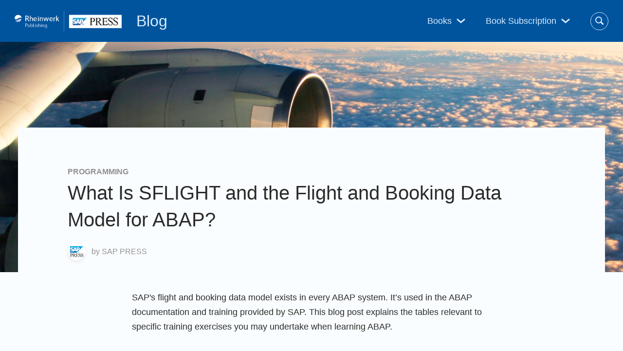

--- FILE ---
content_type: text/html; charset=utf-8
request_url: https://www.google.com/recaptcha/enterprise/anchor?ar=1&k=6LdGZJsoAAAAAIwMJHRwqiAHA6A_6ZP6bTYpbgSX&co=aHR0cHM6Ly9ibG9nLnNhcC1wcmVzcy5jb206NDQz&hl=en&v=PoyoqOPhxBO7pBk68S4YbpHZ&size=invisible&badge=inline&anchor-ms=20000&execute-ms=30000&cb=py9zfwvgotzh
body_size: 48873
content:
<!DOCTYPE HTML><html dir="ltr" lang="en"><head><meta http-equiv="Content-Type" content="text/html; charset=UTF-8">
<meta http-equiv="X-UA-Compatible" content="IE=edge">
<title>reCAPTCHA</title>
<style type="text/css">
/* cyrillic-ext */
@font-face {
  font-family: 'Roboto';
  font-style: normal;
  font-weight: 400;
  font-stretch: 100%;
  src: url(//fonts.gstatic.com/s/roboto/v48/KFO7CnqEu92Fr1ME7kSn66aGLdTylUAMa3GUBHMdazTgWw.woff2) format('woff2');
  unicode-range: U+0460-052F, U+1C80-1C8A, U+20B4, U+2DE0-2DFF, U+A640-A69F, U+FE2E-FE2F;
}
/* cyrillic */
@font-face {
  font-family: 'Roboto';
  font-style: normal;
  font-weight: 400;
  font-stretch: 100%;
  src: url(//fonts.gstatic.com/s/roboto/v48/KFO7CnqEu92Fr1ME7kSn66aGLdTylUAMa3iUBHMdazTgWw.woff2) format('woff2');
  unicode-range: U+0301, U+0400-045F, U+0490-0491, U+04B0-04B1, U+2116;
}
/* greek-ext */
@font-face {
  font-family: 'Roboto';
  font-style: normal;
  font-weight: 400;
  font-stretch: 100%;
  src: url(//fonts.gstatic.com/s/roboto/v48/KFO7CnqEu92Fr1ME7kSn66aGLdTylUAMa3CUBHMdazTgWw.woff2) format('woff2');
  unicode-range: U+1F00-1FFF;
}
/* greek */
@font-face {
  font-family: 'Roboto';
  font-style: normal;
  font-weight: 400;
  font-stretch: 100%;
  src: url(//fonts.gstatic.com/s/roboto/v48/KFO7CnqEu92Fr1ME7kSn66aGLdTylUAMa3-UBHMdazTgWw.woff2) format('woff2');
  unicode-range: U+0370-0377, U+037A-037F, U+0384-038A, U+038C, U+038E-03A1, U+03A3-03FF;
}
/* math */
@font-face {
  font-family: 'Roboto';
  font-style: normal;
  font-weight: 400;
  font-stretch: 100%;
  src: url(//fonts.gstatic.com/s/roboto/v48/KFO7CnqEu92Fr1ME7kSn66aGLdTylUAMawCUBHMdazTgWw.woff2) format('woff2');
  unicode-range: U+0302-0303, U+0305, U+0307-0308, U+0310, U+0312, U+0315, U+031A, U+0326-0327, U+032C, U+032F-0330, U+0332-0333, U+0338, U+033A, U+0346, U+034D, U+0391-03A1, U+03A3-03A9, U+03B1-03C9, U+03D1, U+03D5-03D6, U+03F0-03F1, U+03F4-03F5, U+2016-2017, U+2034-2038, U+203C, U+2040, U+2043, U+2047, U+2050, U+2057, U+205F, U+2070-2071, U+2074-208E, U+2090-209C, U+20D0-20DC, U+20E1, U+20E5-20EF, U+2100-2112, U+2114-2115, U+2117-2121, U+2123-214F, U+2190, U+2192, U+2194-21AE, U+21B0-21E5, U+21F1-21F2, U+21F4-2211, U+2213-2214, U+2216-22FF, U+2308-230B, U+2310, U+2319, U+231C-2321, U+2336-237A, U+237C, U+2395, U+239B-23B7, U+23D0, U+23DC-23E1, U+2474-2475, U+25AF, U+25B3, U+25B7, U+25BD, U+25C1, U+25CA, U+25CC, U+25FB, U+266D-266F, U+27C0-27FF, U+2900-2AFF, U+2B0E-2B11, U+2B30-2B4C, U+2BFE, U+3030, U+FF5B, U+FF5D, U+1D400-1D7FF, U+1EE00-1EEFF;
}
/* symbols */
@font-face {
  font-family: 'Roboto';
  font-style: normal;
  font-weight: 400;
  font-stretch: 100%;
  src: url(//fonts.gstatic.com/s/roboto/v48/KFO7CnqEu92Fr1ME7kSn66aGLdTylUAMaxKUBHMdazTgWw.woff2) format('woff2');
  unicode-range: U+0001-000C, U+000E-001F, U+007F-009F, U+20DD-20E0, U+20E2-20E4, U+2150-218F, U+2190, U+2192, U+2194-2199, U+21AF, U+21E6-21F0, U+21F3, U+2218-2219, U+2299, U+22C4-22C6, U+2300-243F, U+2440-244A, U+2460-24FF, U+25A0-27BF, U+2800-28FF, U+2921-2922, U+2981, U+29BF, U+29EB, U+2B00-2BFF, U+4DC0-4DFF, U+FFF9-FFFB, U+10140-1018E, U+10190-1019C, U+101A0, U+101D0-101FD, U+102E0-102FB, U+10E60-10E7E, U+1D2C0-1D2D3, U+1D2E0-1D37F, U+1F000-1F0FF, U+1F100-1F1AD, U+1F1E6-1F1FF, U+1F30D-1F30F, U+1F315, U+1F31C, U+1F31E, U+1F320-1F32C, U+1F336, U+1F378, U+1F37D, U+1F382, U+1F393-1F39F, U+1F3A7-1F3A8, U+1F3AC-1F3AF, U+1F3C2, U+1F3C4-1F3C6, U+1F3CA-1F3CE, U+1F3D4-1F3E0, U+1F3ED, U+1F3F1-1F3F3, U+1F3F5-1F3F7, U+1F408, U+1F415, U+1F41F, U+1F426, U+1F43F, U+1F441-1F442, U+1F444, U+1F446-1F449, U+1F44C-1F44E, U+1F453, U+1F46A, U+1F47D, U+1F4A3, U+1F4B0, U+1F4B3, U+1F4B9, U+1F4BB, U+1F4BF, U+1F4C8-1F4CB, U+1F4D6, U+1F4DA, U+1F4DF, U+1F4E3-1F4E6, U+1F4EA-1F4ED, U+1F4F7, U+1F4F9-1F4FB, U+1F4FD-1F4FE, U+1F503, U+1F507-1F50B, U+1F50D, U+1F512-1F513, U+1F53E-1F54A, U+1F54F-1F5FA, U+1F610, U+1F650-1F67F, U+1F687, U+1F68D, U+1F691, U+1F694, U+1F698, U+1F6AD, U+1F6B2, U+1F6B9-1F6BA, U+1F6BC, U+1F6C6-1F6CF, U+1F6D3-1F6D7, U+1F6E0-1F6EA, U+1F6F0-1F6F3, U+1F6F7-1F6FC, U+1F700-1F7FF, U+1F800-1F80B, U+1F810-1F847, U+1F850-1F859, U+1F860-1F887, U+1F890-1F8AD, U+1F8B0-1F8BB, U+1F8C0-1F8C1, U+1F900-1F90B, U+1F93B, U+1F946, U+1F984, U+1F996, U+1F9E9, U+1FA00-1FA6F, U+1FA70-1FA7C, U+1FA80-1FA89, U+1FA8F-1FAC6, U+1FACE-1FADC, U+1FADF-1FAE9, U+1FAF0-1FAF8, U+1FB00-1FBFF;
}
/* vietnamese */
@font-face {
  font-family: 'Roboto';
  font-style: normal;
  font-weight: 400;
  font-stretch: 100%;
  src: url(//fonts.gstatic.com/s/roboto/v48/KFO7CnqEu92Fr1ME7kSn66aGLdTylUAMa3OUBHMdazTgWw.woff2) format('woff2');
  unicode-range: U+0102-0103, U+0110-0111, U+0128-0129, U+0168-0169, U+01A0-01A1, U+01AF-01B0, U+0300-0301, U+0303-0304, U+0308-0309, U+0323, U+0329, U+1EA0-1EF9, U+20AB;
}
/* latin-ext */
@font-face {
  font-family: 'Roboto';
  font-style: normal;
  font-weight: 400;
  font-stretch: 100%;
  src: url(//fonts.gstatic.com/s/roboto/v48/KFO7CnqEu92Fr1ME7kSn66aGLdTylUAMa3KUBHMdazTgWw.woff2) format('woff2');
  unicode-range: U+0100-02BA, U+02BD-02C5, U+02C7-02CC, U+02CE-02D7, U+02DD-02FF, U+0304, U+0308, U+0329, U+1D00-1DBF, U+1E00-1E9F, U+1EF2-1EFF, U+2020, U+20A0-20AB, U+20AD-20C0, U+2113, U+2C60-2C7F, U+A720-A7FF;
}
/* latin */
@font-face {
  font-family: 'Roboto';
  font-style: normal;
  font-weight: 400;
  font-stretch: 100%;
  src: url(//fonts.gstatic.com/s/roboto/v48/KFO7CnqEu92Fr1ME7kSn66aGLdTylUAMa3yUBHMdazQ.woff2) format('woff2');
  unicode-range: U+0000-00FF, U+0131, U+0152-0153, U+02BB-02BC, U+02C6, U+02DA, U+02DC, U+0304, U+0308, U+0329, U+2000-206F, U+20AC, U+2122, U+2191, U+2193, U+2212, U+2215, U+FEFF, U+FFFD;
}
/* cyrillic-ext */
@font-face {
  font-family: 'Roboto';
  font-style: normal;
  font-weight: 500;
  font-stretch: 100%;
  src: url(//fonts.gstatic.com/s/roboto/v48/KFO7CnqEu92Fr1ME7kSn66aGLdTylUAMa3GUBHMdazTgWw.woff2) format('woff2');
  unicode-range: U+0460-052F, U+1C80-1C8A, U+20B4, U+2DE0-2DFF, U+A640-A69F, U+FE2E-FE2F;
}
/* cyrillic */
@font-face {
  font-family: 'Roboto';
  font-style: normal;
  font-weight: 500;
  font-stretch: 100%;
  src: url(//fonts.gstatic.com/s/roboto/v48/KFO7CnqEu92Fr1ME7kSn66aGLdTylUAMa3iUBHMdazTgWw.woff2) format('woff2');
  unicode-range: U+0301, U+0400-045F, U+0490-0491, U+04B0-04B1, U+2116;
}
/* greek-ext */
@font-face {
  font-family: 'Roboto';
  font-style: normal;
  font-weight: 500;
  font-stretch: 100%;
  src: url(//fonts.gstatic.com/s/roboto/v48/KFO7CnqEu92Fr1ME7kSn66aGLdTylUAMa3CUBHMdazTgWw.woff2) format('woff2');
  unicode-range: U+1F00-1FFF;
}
/* greek */
@font-face {
  font-family: 'Roboto';
  font-style: normal;
  font-weight: 500;
  font-stretch: 100%;
  src: url(//fonts.gstatic.com/s/roboto/v48/KFO7CnqEu92Fr1ME7kSn66aGLdTylUAMa3-UBHMdazTgWw.woff2) format('woff2');
  unicode-range: U+0370-0377, U+037A-037F, U+0384-038A, U+038C, U+038E-03A1, U+03A3-03FF;
}
/* math */
@font-face {
  font-family: 'Roboto';
  font-style: normal;
  font-weight: 500;
  font-stretch: 100%;
  src: url(//fonts.gstatic.com/s/roboto/v48/KFO7CnqEu92Fr1ME7kSn66aGLdTylUAMawCUBHMdazTgWw.woff2) format('woff2');
  unicode-range: U+0302-0303, U+0305, U+0307-0308, U+0310, U+0312, U+0315, U+031A, U+0326-0327, U+032C, U+032F-0330, U+0332-0333, U+0338, U+033A, U+0346, U+034D, U+0391-03A1, U+03A3-03A9, U+03B1-03C9, U+03D1, U+03D5-03D6, U+03F0-03F1, U+03F4-03F5, U+2016-2017, U+2034-2038, U+203C, U+2040, U+2043, U+2047, U+2050, U+2057, U+205F, U+2070-2071, U+2074-208E, U+2090-209C, U+20D0-20DC, U+20E1, U+20E5-20EF, U+2100-2112, U+2114-2115, U+2117-2121, U+2123-214F, U+2190, U+2192, U+2194-21AE, U+21B0-21E5, U+21F1-21F2, U+21F4-2211, U+2213-2214, U+2216-22FF, U+2308-230B, U+2310, U+2319, U+231C-2321, U+2336-237A, U+237C, U+2395, U+239B-23B7, U+23D0, U+23DC-23E1, U+2474-2475, U+25AF, U+25B3, U+25B7, U+25BD, U+25C1, U+25CA, U+25CC, U+25FB, U+266D-266F, U+27C0-27FF, U+2900-2AFF, U+2B0E-2B11, U+2B30-2B4C, U+2BFE, U+3030, U+FF5B, U+FF5D, U+1D400-1D7FF, U+1EE00-1EEFF;
}
/* symbols */
@font-face {
  font-family: 'Roboto';
  font-style: normal;
  font-weight: 500;
  font-stretch: 100%;
  src: url(//fonts.gstatic.com/s/roboto/v48/KFO7CnqEu92Fr1ME7kSn66aGLdTylUAMaxKUBHMdazTgWw.woff2) format('woff2');
  unicode-range: U+0001-000C, U+000E-001F, U+007F-009F, U+20DD-20E0, U+20E2-20E4, U+2150-218F, U+2190, U+2192, U+2194-2199, U+21AF, U+21E6-21F0, U+21F3, U+2218-2219, U+2299, U+22C4-22C6, U+2300-243F, U+2440-244A, U+2460-24FF, U+25A0-27BF, U+2800-28FF, U+2921-2922, U+2981, U+29BF, U+29EB, U+2B00-2BFF, U+4DC0-4DFF, U+FFF9-FFFB, U+10140-1018E, U+10190-1019C, U+101A0, U+101D0-101FD, U+102E0-102FB, U+10E60-10E7E, U+1D2C0-1D2D3, U+1D2E0-1D37F, U+1F000-1F0FF, U+1F100-1F1AD, U+1F1E6-1F1FF, U+1F30D-1F30F, U+1F315, U+1F31C, U+1F31E, U+1F320-1F32C, U+1F336, U+1F378, U+1F37D, U+1F382, U+1F393-1F39F, U+1F3A7-1F3A8, U+1F3AC-1F3AF, U+1F3C2, U+1F3C4-1F3C6, U+1F3CA-1F3CE, U+1F3D4-1F3E0, U+1F3ED, U+1F3F1-1F3F3, U+1F3F5-1F3F7, U+1F408, U+1F415, U+1F41F, U+1F426, U+1F43F, U+1F441-1F442, U+1F444, U+1F446-1F449, U+1F44C-1F44E, U+1F453, U+1F46A, U+1F47D, U+1F4A3, U+1F4B0, U+1F4B3, U+1F4B9, U+1F4BB, U+1F4BF, U+1F4C8-1F4CB, U+1F4D6, U+1F4DA, U+1F4DF, U+1F4E3-1F4E6, U+1F4EA-1F4ED, U+1F4F7, U+1F4F9-1F4FB, U+1F4FD-1F4FE, U+1F503, U+1F507-1F50B, U+1F50D, U+1F512-1F513, U+1F53E-1F54A, U+1F54F-1F5FA, U+1F610, U+1F650-1F67F, U+1F687, U+1F68D, U+1F691, U+1F694, U+1F698, U+1F6AD, U+1F6B2, U+1F6B9-1F6BA, U+1F6BC, U+1F6C6-1F6CF, U+1F6D3-1F6D7, U+1F6E0-1F6EA, U+1F6F0-1F6F3, U+1F6F7-1F6FC, U+1F700-1F7FF, U+1F800-1F80B, U+1F810-1F847, U+1F850-1F859, U+1F860-1F887, U+1F890-1F8AD, U+1F8B0-1F8BB, U+1F8C0-1F8C1, U+1F900-1F90B, U+1F93B, U+1F946, U+1F984, U+1F996, U+1F9E9, U+1FA00-1FA6F, U+1FA70-1FA7C, U+1FA80-1FA89, U+1FA8F-1FAC6, U+1FACE-1FADC, U+1FADF-1FAE9, U+1FAF0-1FAF8, U+1FB00-1FBFF;
}
/* vietnamese */
@font-face {
  font-family: 'Roboto';
  font-style: normal;
  font-weight: 500;
  font-stretch: 100%;
  src: url(//fonts.gstatic.com/s/roboto/v48/KFO7CnqEu92Fr1ME7kSn66aGLdTylUAMa3OUBHMdazTgWw.woff2) format('woff2');
  unicode-range: U+0102-0103, U+0110-0111, U+0128-0129, U+0168-0169, U+01A0-01A1, U+01AF-01B0, U+0300-0301, U+0303-0304, U+0308-0309, U+0323, U+0329, U+1EA0-1EF9, U+20AB;
}
/* latin-ext */
@font-face {
  font-family: 'Roboto';
  font-style: normal;
  font-weight: 500;
  font-stretch: 100%;
  src: url(//fonts.gstatic.com/s/roboto/v48/KFO7CnqEu92Fr1ME7kSn66aGLdTylUAMa3KUBHMdazTgWw.woff2) format('woff2');
  unicode-range: U+0100-02BA, U+02BD-02C5, U+02C7-02CC, U+02CE-02D7, U+02DD-02FF, U+0304, U+0308, U+0329, U+1D00-1DBF, U+1E00-1E9F, U+1EF2-1EFF, U+2020, U+20A0-20AB, U+20AD-20C0, U+2113, U+2C60-2C7F, U+A720-A7FF;
}
/* latin */
@font-face {
  font-family: 'Roboto';
  font-style: normal;
  font-weight: 500;
  font-stretch: 100%;
  src: url(//fonts.gstatic.com/s/roboto/v48/KFO7CnqEu92Fr1ME7kSn66aGLdTylUAMa3yUBHMdazQ.woff2) format('woff2');
  unicode-range: U+0000-00FF, U+0131, U+0152-0153, U+02BB-02BC, U+02C6, U+02DA, U+02DC, U+0304, U+0308, U+0329, U+2000-206F, U+20AC, U+2122, U+2191, U+2193, U+2212, U+2215, U+FEFF, U+FFFD;
}
/* cyrillic-ext */
@font-face {
  font-family: 'Roboto';
  font-style: normal;
  font-weight: 900;
  font-stretch: 100%;
  src: url(//fonts.gstatic.com/s/roboto/v48/KFO7CnqEu92Fr1ME7kSn66aGLdTylUAMa3GUBHMdazTgWw.woff2) format('woff2');
  unicode-range: U+0460-052F, U+1C80-1C8A, U+20B4, U+2DE0-2DFF, U+A640-A69F, U+FE2E-FE2F;
}
/* cyrillic */
@font-face {
  font-family: 'Roboto';
  font-style: normal;
  font-weight: 900;
  font-stretch: 100%;
  src: url(//fonts.gstatic.com/s/roboto/v48/KFO7CnqEu92Fr1ME7kSn66aGLdTylUAMa3iUBHMdazTgWw.woff2) format('woff2');
  unicode-range: U+0301, U+0400-045F, U+0490-0491, U+04B0-04B1, U+2116;
}
/* greek-ext */
@font-face {
  font-family: 'Roboto';
  font-style: normal;
  font-weight: 900;
  font-stretch: 100%;
  src: url(//fonts.gstatic.com/s/roboto/v48/KFO7CnqEu92Fr1ME7kSn66aGLdTylUAMa3CUBHMdazTgWw.woff2) format('woff2');
  unicode-range: U+1F00-1FFF;
}
/* greek */
@font-face {
  font-family: 'Roboto';
  font-style: normal;
  font-weight: 900;
  font-stretch: 100%;
  src: url(//fonts.gstatic.com/s/roboto/v48/KFO7CnqEu92Fr1ME7kSn66aGLdTylUAMa3-UBHMdazTgWw.woff2) format('woff2');
  unicode-range: U+0370-0377, U+037A-037F, U+0384-038A, U+038C, U+038E-03A1, U+03A3-03FF;
}
/* math */
@font-face {
  font-family: 'Roboto';
  font-style: normal;
  font-weight: 900;
  font-stretch: 100%;
  src: url(//fonts.gstatic.com/s/roboto/v48/KFO7CnqEu92Fr1ME7kSn66aGLdTylUAMawCUBHMdazTgWw.woff2) format('woff2');
  unicode-range: U+0302-0303, U+0305, U+0307-0308, U+0310, U+0312, U+0315, U+031A, U+0326-0327, U+032C, U+032F-0330, U+0332-0333, U+0338, U+033A, U+0346, U+034D, U+0391-03A1, U+03A3-03A9, U+03B1-03C9, U+03D1, U+03D5-03D6, U+03F0-03F1, U+03F4-03F5, U+2016-2017, U+2034-2038, U+203C, U+2040, U+2043, U+2047, U+2050, U+2057, U+205F, U+2070-2071, U+2074-208E, U+2090-209C, U+20D0-20DC, U+20E1, U+20E5-20EF, U+2100-2112, U+2114-2115, U+2117-2121, U+2123-214F, U+2190, U+2192, U+2194-21AE, U+21B0-21E5, U+21F1-21F2, U+21F4-2211, U+2213-2214, U+2216-22FF, U+2308-230B, U+2310, U+2319, U+231C-2321, U+2336-237A, U+237C, U+2395, U+239B-23B7, U+23D0, U+23DC-23E1, U+2474-2475, U+25AF, U+25B3, U+25B7, U+25BD, U+25C1, U+25CA, U+25CC, U+25FB, U+266D-266F, U+27C0-27FF, U+2900-2AFF, U+2B0E-2B11, U+2B30-2B4C, U+2BFE, U+3030, U+FF5B, U+FF5D, U+1D400-1D7FF, U+1EE00-1EEFF;
}
/* symbols */
@font-face {
  font-family: 'Roboto';
  font-style: normal;
  font-weight: 900;
  font-stretch: 100%;
  src: url(//fonts.gstatic.com/s/roboto/v48/KFO7CnqEu92Fr1ME7kSn66aGLdTylUAMaxKUBHMdazTgWw.woff2) format('woff2');
  unicode-range: U+0001-000C, U+000E-001F, U+007F-009F, U+20DD-20E0, U+20E2-20E4, U+2150-218F, U+2190, U+2192, U+2194-2199, U+21AF, U+21E6-21F0, U+21F3, U+2218-2219, U+2299, U+22C4-22C6, U+2300-243F, U+2440-244A, U+2460-24FF, U+25A0-27BF, U+2800-28FF, U+2921-2922, U+2981, U+29BF, U+29EB, U+2B00-2BFF, U+4DC0-4DFF, U+FFF9-FFFB, U+10140-1018E, U+10190-1019C, U+101A0, U+101D0-101FD, U+102E0-102FB, U+10E60-10E7E, U+1D2C0-1D2D3, U+1D2E0-1D37F, U+1F000-1F0FF, U+1F100-1F1AD, U+1F1E6-1F1FF, U+1F30D-1F30F, U+1F315, U+1F31C, U+1F31E, U+1F320-1F32C, U+1F336, U+1F378, U+1F37D, U+1F382, U+1F393-1F39F, U+1F3A7-1F3A8, U+1F3AC-1F3AF, U+1F3C2, U+1F3C4-1F3C6, U+1F3CA-1F3CE, U+1F3D4-1F3E0, U+1F3ED, U+1F3F1-1F3F3, U+1F3F5-1F3F7, U+1F408, U+1F415, U+1F41F, U+1F426, U+1F43F, U+1F441-1F442, U+1F444, U+1F446-1F449, U+1F44C-1F44E, U+1F453, U+1F46A, U+1F47D, U+1F4A3, U+1F4B0, U+1F4B3, U+1F4B9, U+1F4BB, U+1F4BF, U+1F4C8-1F4CB, U+1F4D6, U+1F4DA, U+1F4DF, U+1F4E3-1F4E6, U+1F4EA-1F4ED, U+1F4F7, U+1F4F9-1F4FB, U+1F4FD-1F4FE, U+1F503, U+1F507-1F50B, U+1F50D, U+1F512-1F513, U+1F53E-1F54A, U+1F54F-1F5FA, U+1F610, U+1F650-1F67F, U+1F687, U+1F68D, U+1F691, U+1F694, U+1F698, U+1F6AD, U+1F6B2, U+1F6B9-1F6BA, U+1F6BC, U+1F6C6-1F6CF, U+1F6D3-1F6D7, U+1F6E0-1F6EA, U+1F6F0-1F6F3, U+1F6F7-1F6FC, U+1F700-1F7FF, U+1F800-1F80B, U+1F810-1F847, U+1F850-1F859, U+1F860-1F887, U+1F890-1F8AD, U+1F8B0-1F8BB, U+1F8C0-1F8C1, U+1F900-1F90B, U+1F93B, U+1F946, U+1F984, U+1F996, U+1F9E9, U+1FA00-1FA6F, U+1FA70-1FA7C, U+1FA80-1FA89, U+1FA8F-1FAC6, U+1FACE-1FADC, U+1FADF-1FAE9, U+1FAF0-1FAF8, U+1FB00-1FBFF;
}
/* vietnamese */
@font-face {
  font-family: 'Roboto';
  font-style: normal;
  font-weight: 900;
  font-stretch: 100%;
  src: url(//fonts.gstatic.com/s/roboto/v48/KFO7CnqEu92Fr1ME7kSn66aGLdTylUAMa3OUBHMdazTgWw.woff2) format('woff2');
  unicode-range: U+0102-0103, U+0110-0111, U+0128-0129, U+0168-0169, U+01A0-01A1, U+01AF-01B0, U+0300-0301, U+0303-0304, U+0308-0309, U+0323, U+0329, U+1EA0-1EF9, U+20AB;
}
/* latin-ext */
@font-face {
  font-family: 'Roboto';
  font-style: normal;
  font-weight: 900;
  font-stretch: 100%;
  src: url(//fonts.gstatic.com/s/roboto/v48/KFO7CnqEu92Fr1ME7kSn66aGLdTylUAMa3KUBHMdazTgWw.woff2) format('woff2');
  unicode-range: U+0100-02BA, U+02BD-02C5, U+02C7-02CC, U+02CE-02D7, U+02DD-02FF, U+0304, U+0308, U+0329, U+1D00-1DBF, U+1E00-1E9F, U+1EF2-1EFF, U+2020, U+20A0-20AB, U+20AD-20C0, U+2113, U+2C60-2C7F, U+A720-A7FF;
}
/* latin */
@font-face {
  font-family: 'Roboto';
  font-style: normal;
  font-weight: 900;
  font-stretch: 100%;
  src: url(//fonts.gstatic.com/s/roboto/v48/KFO7CnqEu92Fr1ME7kSn66aGLdTylUAMa3yUBHMdazQ.woff2) format('woff2');
  unicode-range: U+0000-00FF, U+0131, U+0152-0153, U+02BB-02BC, U+02C6, U+02DA, U+02DC, U+0304, U+0308, U+0329, U+2000-206F, U+20AC, U+2122, U+2191, U+2193, U+2212, U+2215, U+FEFF, U+FFFD;
}

</style>
<link rel="stylesheet" type="text/css" href="https://www.gstatic.com/recaptcha/releases/PoyoqOPhxBO7pBk68S4YbpHZ/styles__ltr.css">
<script nonce="1rTW32-6gJTVziRSQKNhEw" type="text/javascript">window['__recaptcha_api'] = 'https://www.google.com/recaptcha/enterprise/';</script>
<script type="text/javascript" src="https://www.gstatic.com/recaptcha/releases/PoyoqOPhxBO7pBk68S4YbpHZ/recaptcha__en.js" nonce="1rTW32-6gJTVziRSQKNhEw">
      
    </script></head>
<body><div id="rc-anchor-alert" class="rc-anchor-alert">This reCAPTCHA is for testing purposes only. Please report to the site admin if you are seeing this.</div>
<input type="hidden" id="recaptcha-token" value="[base64]">
<script type="text/javascript" nonce="1rTW32-6gJTVziRSQKNhEw">
      recaptcha.anchor.Main.init("[\x22ainput\x22,[\x22bgdata\x22,\x22\x22,\[base64]/[base64]/[base64]/ZyhXLGgpOnEoW04sMjEsbF0sVywwKSxoKSxmYWxzZSxmYWxzZSl9Y2F0Y2goayl7RygzNTgsVyk/[base64]/[base64]/[base64]/[base64]/[base64]/[base64]/[base64]/bmV3IEJbT10oRFswXSk6dz09Mj9uZXcgQltPXShEWzBdLERbMV0pOnc9PTM/bmV3IEJbT10oRFswXSxEWzFdLERbMl0pOnc9PTQ/[base64]/[base64]/[base64]/[base64]/[base64]\\u003d\x22,\[base64]\\u003d\\u003d\x22,\[base64]/Ds8KZwo13YcOlwodUwqnCinXCuy/DncKfJSLCoArCtMOJMELDosOEw6nCqnpUPsO4cTXDlsKCT8OTZMK8w6A0woF+wqrCkcKhworCscKUwposwrDCh8Opwr/DpkPDpFdNEjpCZCRGw4R8N8O7wq9GwqbDl3QtDWjCg2sKw6UXwqpnw7TDlQvCrW8Ww5DCsXsywo/DtzrDn2d9wrdWw4Q4w7AdXmLCp8KlcMOmwobCucO/wqhLwqVraAwMawxwVG/[base64]/[base64]/Dm8KVwpEqDcKKw4VgVzzDusKdwrPDijHCqAbDjcOGJlHCncOQZVLDvMKzw4cRwoHCjiFiwqDCuWDDhC/Dl8Orw7zDl2Iqw7XDu8KQwqXDjGzCssKQw5nDnMOZTMK4IwM3IMObSHFLLlIrw5Bhw4zDiSfCg3LDv8O/CwrDlC7CjsOKAMKZwozCtsOLw4USw6fDlWzCtGw6dz40w5fDsTPDtcOLw5bCtsKlWMOSw5E7Ej5gwqM1EmFSJilXPcObET/[base64]/[base64]/SANBw7bCuCPCsj/DhSfCsxxkUMO6QG09woYvwofDncKpw5jCn8KUSTILw6PDvy4Lw4oGXQtuVyXCtyjClH/CqsOtwq8+w4DDisOTw6BYOBk7TcO9w7DCkHbDjmfCoMO5MsKIwpPCgCDCuMKxLMK/[base64]/DsGBsN8K6w4YIWMOlwrDCvAsAw5vCtcKxEQJZwo06RMOtNMK1woFRPGLCpnheScOSHyzCp8K3BsKlYgvDgn/[base64]/CmMKGW8OFwpEiK8KcwoVBwrHCrsK2J8OjKn7DvywDbsK4w4U7wp1Zw5p3w4R9w7vCqj9fdcKJCsOvwpYzwqzDmsOtC8KcbSjDicKDw7LCs8KNwpkQAcKpw4/CsjMuFcKnwrAOb0ZhWcOjwrx6PhFuwroGwpJBwpLDisKRw6dRw6FFw6jCkgVtcMKwwqbDjMKTw7/CjDnCscO/am94w4FiP8OdwqsMNxHDlRDCng1Yw6bDuQzDrQ/Ci8K+ecKLwo8EwqbCpW/CklvDpMKaHCbDhcOEfcKYwpzDjElle3fCsMOYcEXClXh6w6HCp8K4SEDDksOHwoA+wp4HP8K9E8KofFXCjV7ChCcpwoBDflXDpsKKwpXCvcK1w73CisO1w6oHwow/wqzClsK7wqPCgcOZw5sOw7jCgi3CrUNWw7fCqcKJw5zDh8OdwoHDucO3K3DClsK7W1USDsKIdMK/HynCm8KSw6p7w6/DpsOOwpHDu0p9TMKzQMK3wrLClcO5bhzCvgYCw4rDuMKhwo/CnMKnwqEYw7U7wpTDnsOkw6rDrsKZLsOyWzLDv8OBFMKQdG3Dl8O6PgPCjMKBaVPCncKNQsOndsKLwrhZw6hQwpd4wrTDrRnCt8OMSsKQw5PDuzHDri8SKjPCl3EeJnPDiTTCvnfDqBXDvsKxw6tyw6LCtsKDwp4aw6c4AlwWwqAQPsOLR8ODP8OYwq8Bw5Y+w7zCsT/[base64]/FcOuw4TDkAvDnsORwrTDrFRMABPDgcKxG1/[base64]/DrgNZTi0Qw5kjeVAkF8O8fV9aw7IOCBBbwpgvLMOCdsKUdGbDg2XDtMOUw6jDhknCosOlEDsvWUHCusK3w6zDgsKsRcOvA8ORw6DCj2/DocKDJGXCrcKiDcOdwrzDmcOeGQzCshPDkUHDoMOSZ8O8RsOBe8OZw5QbSsOXw7vCiMOudi3CngAdwqrCtH8ewox8w73Ds8KHw7AFJMOmwrnDtW3DvnzDuMOXNEtRUsObw77DjcK0OWttw4zCrcKfwrlbM8K6w4vDtVJ0w5zCgRIowpnDrjd8wpF/B8Kkwpgiw4l3fMKwfnrChyNHX8K1wqnCiMOSw5TChcO2wq9OFyjCusO9wpzCsR92csO8w5JAUsKaw4BPYcKEw4XDmjI/w4VNwrrDijlfTcKVwoDDvcO2cMKnw4fDnsO5a8OOwrjDhCR5WDIgcgXDuMOtw7lDb8OyUEZEw6TDgGTDoU/DiFwGNcK8w5cTAMKEwoE1w6vDjMOYH1nDicKkV2TClG/CvMKFI8OCw4/[base64]/FsOPP8OXSgAbY38ZHyLCpWzDrsKUw5zCnMKfwrNtwqXDmBvCvw7Cvx7CpcKWw6rCnMOEwpMbwrsNATNyRHRRwoDCmmzDvS3CvTvCvsKPYzNsQVJmwoQdw7RTU8KfwoRxbmfCrMKww4TCrcOYScO+bMKiw4nCtsK/[base64]/DvwrDmsOswoYdwpfDvwp5w4lowrRcT8K0wpzCsAbDssKLM8KOagZBDsK6SxPCgMOgCD56CMKfNMKyw4J1wp/CnzhJMMO1wq88Rw3DjsKbwqnDv8OhwrcjwrPCmxhrdcKJw7szdgLDhMOZZcKbwr3Cr8OrOcO1R8KlwoNyXlQrwp/[base64]/DgsOWw7Ekw6zCl8OawoMpw4TCm8OJw7zCmjJtw6jClDXDv8KUYlbCgRPDg0jCjT9ABMK9JAvDrhBgw4dew4B/wqnDkWoMwqF7wqXDmcOQw4BFwpvDiMKOHix4OMKpbMOOE8KPwoLCmQ7CuSnDgnsTwqjCtVPDm01NX8KLw6fDoMK2w6HCgcKIw6DCq8OfN8KgwqrDkHDDiTTDscO2bcKjKMK9fA5lw53DiWjDqcO0GcOtcMK/[base64]/cg0wW2DDhWDDhMKrGcORJsOsTnrDk2cwKCRmGcOHw5Ypw7HDhiYuHBBJC8OCwoZtH39MbS1mw5t8wpIoNlhiUcKxw6tSw74XWV8/Ol4HcUfCjcOobHcNwqHDs8OyE8KYVUHDjSXDsDY+eV/[base64]/Cu8OQw6kBT1PCnRlHwqYqTMKgcSgoDsKQwq1bHsO6wr/DhcKTOVbCrMO8w7HCvDjClsK4w4vDusOrwpoew6QhTF5Fw73DuxREcsKOw6DCmcKpGMO8w7/DpsKRwqRAY3ljLMKFO8K9woIYFcKSP8OWOMOtw4/[base64]/wrTCpMK3w6rDtHonw4vCpMO+wrMVw7zDvQDCrsOuwq/CrcKfwoQ7HTDCnm91R8OgGsKWWsKJGMOWGsOow5JuXw3DssKsUMKFbydmUMKJwrkWwr7Cp8Kswqhjw5/DicO9w5nDrmFKEQByQh5xIQnChMOKw5LClMKvYixnUwLCisK5eXMIw74KXUxsw5IffwllP8KBw43CjAEWV8O0ZsO3VsKUw7ZRw4nDjRRSw4XDhcOkT8KtAMO/AcOkwo4WTR/DgG/CpsKKB8OOHTnDs3cGEitAwpILw4rDmMK+w6R5ecOxwrdnwoHDhAhNw5TDkgHDkcOoNBpuwox+HmBJw4TCvHjDj8KiO8KXdA9tZ8O3wp/CvR3Dh8KmVcKQw67CkAzDploMJsKqBETDmcKuwqE+woLDpHPDqnlnw7VbVC/DlsK/XsO6w4XDqgZMBgVZS8KmXsKXKR3CncKbB8Kjw6ZqdcKhwopxSsKBw50Pd2/DgcOrw4jCscODw6M7XytuwoPDmnIJTFTClQgIwrRdwrbDjHRawp0/LBFWw7scwrbDlsKkw7vDoQ53wrYEKcKNw7cLRcKwwqLCi8KJfMKFwqUSC2lPw6TDkMORWSjDjMKtw4YSw4fDn08YwrJ4VsKtwrfCiMK6KcKAHGvCkRJqWlHCk8KFEGrDnWrDrsKqwrrDmcO2w7wSFQnCjG/CpnsZwqM5XMKJEcKoIE7Dt8KnwpkKwrN7KkXCtxfCqMKhFCR7HwYhB1LCgcKawrcmw47Ct8K+woMpJwotNxo+VsOTNsOpwp9ZdMKyw6cywrRhw7rDmiLDkFDCjsKsaUQlw6HCgTRPw7jDsMKyw482w4FvE8KIwow1EsK+w4hKw5PDhMOuHsKPwprDlsOSGcK4SsK/CMOMaCTDqSjDtjYWwqDCvzJZUmTCo8OVD8OIw6t/wqogTsOJwpnDm8KAIzvCnyFcw4nDkyTCgV0uwqcHw7DCs3N9XToCwoLDgl1Ww4HDgsKCw6VRwp8Tw4bDgMKvRA4hUA/DhGlxYcOYOsKiXHjCkcOiQg5pw73Du8ORw6jDgXrDoMKBC3w9woFMwo3DvhfDqcO8w4XDvcKlwpLDm8KdwolAU8KYA35qwrkaV3psw7Mpwr/CqMOiw4d8EsK6XsOGB8OJCxnDlkLDrwF+w5HCkMO3PQ86AjnDmyQ/CXnCvMK+d3fDiC/DpF3Cm05ew6VeT2zCpcOtX8OewonCsMKSwoHDkREhKMO3VB/DrsKcw7HCtHfCoQPChsOhbsKZSsKewqVgwqDDqxhKFWdiw4JkwpZ2K2l7ewJ4w5Y3wrt2w4jDh3pRGFbCqcK4w6tdw7A3w7/[base64]/[base64]/[base64]/Dm8Kmw53Ci1dOw5MQHsK5wqnDi8KrwqfCiwg3SsOZXMKSw4NuOCfDr8O7wpQdO8OMT8OlGhLDiMOhw4JoFFJtYzXCmwHDh8O3IVjDoAVFw6rCh2XDoU7DmcOqPEDDtT3Cq8OqExYEwo0ZwoIEZsOzOHlxw6LCuH/ChcKHNnPCv1TCvmtLwrfDikzDkMO2w53CuDdAVsKbBsKCw5lSYMKBw5UnVcKxwqHCtAh/bBNjBkvDhQxOwqIlTVQ7Tx8gw7Mrwq7DqQIyfcOAaCjCkSDCk1fDusKMd8K3w6tfWzY9wrEJfX0ESMOadzY2wo7DiQtlwq5DRcKJPQczD8OBw5nDl8OAwo7DrsO3d8OywoAiGcKTw4/Dk8OFwq/DtU8nYhzDiGcvwozCk2bDsAYowoINasOhwqfDmMOPw4rCi8OKK1fDqBkVw6/Dm8OaLcOjw5cSw7fDgU3CnBzDgljDkHJLScOaUwXDhwhZw5XDhiI3wrB4w54NMV3Cg8OtDcKFD8K5fcO/WcKjYcO0ZShyBsKOXsOvS05rw7fChSjDlVzCrgTCoU/Dt1hgw4sKPcOdTn8CwpzDozRNK3TCrx0QwoPDiHfDqsKXw7nCqWwVw4jCrSIGwoPDpcOMwoPDrcKmGEDCssKKChsrwoYawq9owoDDtX/DryfDoWwXQMK1w5ZQdcKRwrRzS1zDm8KRAghSd8K1w7zDjCvCjAUpElksw4LDr8OuQcOAw5FmwqhYwp01w5xGc8KEw4DCqMOvCgvDvMO4w4PCsMK/LUHClsKqwr7CpmDDgn/[base64]/[base64]/[base64]/w63CoTLCpl3Do8Kjw6sEwojDpEzCqsOMw4DChALDnsKTKcOaw4QFeVTCh8KzaxwYwrlrw6HCvMKqw4nDl8OdRcKZwrN0Tj3DtMO+eMKCTcOnc8O5wo/CiSzDjsK5w7bCuxNKPEgYw5NDSxTCtsO2UlU0G1d+w4Zhw6rCqcOAJBPCn8OUHDnDosOmw6fDmAbCpsKVN8KnVsKcwrgQwq8rw43CqBTCvG7Cm8K1w7h+RVZ0PcKSwqfDnlzDlcKRAjPDj0YxwoDCncOvwqM2woDCgsOdworDthTDrlQ0D2/[base64]/DosKgfVTClmHDpz/CvsKzwqPDsF9nTMOBPcOuB8K4w5RVwoDCpRfDosO4w516IcKsRcKhMcKPDMKwwrUGw7hcwpRdasOIwpXDo8K8w5F3worDtcOkw6dUwosbwrwgw6/DqFBOw6Y+w5rDr8K5wrfCkRzCj23CgiDDnBnDssOkwqHDvMKMwo8EDRA6JW4zVGjCqwnDu8Oow4fDpcKFTcKHwq12cxXDilEKZ3jDn2hkY8OUF8KLChzCk17DtSbClVbDjwXCvMO3IXs1w53CscOrB0/Ck8KSdsObwrAiwrHDv8OLwrvCk8O8w73Dv8OAOsKce3vDkMK9EH4xw7nCnD/CgMKPVcKjwoQBw5PCoMOYw5gKwpfCpFYHIsOrw5QqHXwQDlYJFC0CSsOTwpx+aQbCvnHCjQdjKUfCmcKhw5xFUCtqwqsaGUskIlZ2w5g8wosOwpQEw6bCiCvCkxXCvQDCpSDDgk9jFm4ieHrDp05/[base64]/DsC4QwrDDqcO8w4jCtcKcBgfCg8KYwoomw5zDs8O/w4bDrAXDvsKlwrPDvCbCqcKdw4HDkUrCnMK5QBvChcK+wq/DkCbDlyHDvVsIw4tdTcOJVsO3w7TCnjvCg8K0w4dWGsOnwrfCr8KMZV4ZwrzCjG3CmsKgwoZNwpEWYsKAd8KYWsOZchkewpZVEsKCwqPCrXPCnT5EwoDCs8KDFcOSw6Ama8OrYhoqwqZ9w5oaTcKPA8KQRMOFV0JXwrvCmcOrF2AcO1N+Wk5tbnTDpFkdKsO/Q8OpwrrDq8OGSiZBZMK5IR4oVsKFw4XDrXpvwo9qJwzCoHdNalnDr8OXw5vDiMKgGxbCpFdZMTbCh3rDp8KoOVfCokVgwo3Dh8KYw7fDuzXDlRYxw5nChsOzwqd/w53ChsO9R8OoJcKtw6PDjMOsOTERDmbCp8OyFMO2woYjBMK1Ym/DmcO4IMKANg/[base64]/CjmV/PhtJw5fDgMOHMcKuMU7Dt8Odwpk6w7nDm8OccsKewrxjw7AIPWkawoNfC3LCqDTCuTzDl3PDsWTDlkZ/w5zChD/[base64]/[base64]/C2t6wrRUwonCk8KWw4LDpsOPw6xDMMK5wpdvw7PDpcKDw6ZBeMKoX3PDp8KVwqtfC8OCw4/CiMO3LsOEw6Bmwqtgw4xLw4fDicKFw68Mw7LCpkfDpkgZw6bDhWnClx48T0bCniLDqcKLw4rDqkbCvMKwwpLCvU/ChcK6JsOiw5zDj8OdakY9wqzCo8KSA0DDpH8vwqjDmScuwpUgb1rDjx5ew5cROwbDvR/CuG3CtVdiPFsLG8Omw5BvEcKxCjbDp8OIwrvDl8OZeMOEecKrwrHDoyTDo8OMNnIgw6/[base64]/CrDwdDWLDhcOow5nDgxdhXsKHw707w5nCn8OfwqXCpcOWe8KKwoQHYMOaAsKGSMOtHGsAwoPCsMKLEMKHWzdPVcOwMHPDq8Oxw51ldifDi1vCsy3Co8OGw63Cqi/ChADClcOJwqsTw7pwwoEfwo/Dp8KBwqHCtmFrw44EPWjDucKsw51OQ0dcYWJvUyXDmMKJXQYyLihuUsO9HsOSJcK1Vg3ChsO6MkrDqsK+IcK7w6bDlh1RJXkewqoFGsOiwr7Cqm1gKsKKXjbDnsOowpBBw78ZDMOFEzDDohjChgwHw48Fw5rDj8K8w4rCnXwxBnR/XsOqNMOdJMOxwr/DnHp+w7rCtcKscR8kIcOOT8O3woXDo8OeEADDp8KywoU6w7YCbgrDisKMSS/CoWpOw67CosKEa8K+wozCu2oZw5DDocKCGcOhCsOkwoclCE3CmTUbSVtgwrjCnSQRDsK/w4LCihTDpcO1wow2Py3Ctl3ChcOZw5ZSP1lQwqcRSHjCjE3CrcKnfSYdwobDjhYjK307a2QWGA7Cuyc/woI5wq9OcsKrw5ppL8OeGMKVw5dVwo9xVTNKw5rDs25Aw4NXKcOjw5dhwpzDs1bDoCoERMKtw5R2wqQSRcKfwp3CiArDszvCkMK7w6nDiCVWHAcfwrLCrS9ow73CpR/DmU7CmAkLwp5yQ8KPw4ABwpV1w7waIMO6w73CnsKXwpsdeGrDj8KvOiMbIcKWV8O+IQLDqMOiGsKSCTZqecK7b1/CtMOpw7HDnMOwNQDDhMOXw4jDtsOwAQwgw6nCh1PCg3Afw6Q9QsKHw5I4wpsmVsKXwpfCtiTCjSIBw5zCsMKXMnPDkcOJw6UBOcKPMDvDimrDhcOfw4DDlBTCicKTQiTCmj3Diz1ncsKCw4FXwrEfw45rw5ggwr4CPlwxWQFGT8Kuwr/Dm8OoIAnCnELCqMKlw69MwoXDlMKrFT/CrCNKfMObKMOrKizDlApyJMOLBkjCs0PDh11fwoRvfk/DnxtMw7A9fg3Cq1nDq8KsERLDkE7CoTPDn8O5bmEWFDcewrpMw5MQwq11Nj5Nw6TDscK/wrnDv2MTwpgvw47DrsOIw6R3w5vCjsOrImA/wr4Kcyp2w7TDl3RXY8Kjwo/CoVxWaUHCsEhKw5HClXI/w7rCv8KvQix+BjHDjDnCowEWbRF9w51+w4MFEMOfw4XCrsKjX3UTwrlKejbCjsOfwr0QwpJ7wqLCrSrCqsKoPQXCsyVcW8OgfF/[base64]/DmxYhACnDs8OAXRRtw6R9ScKgFnfCoCN3KMOGw7J8w4jDpsKtaxDDl8Kjwol5FcOjQVHDoBcfwpBGwoUBC3EOw6rDn8Oiw5o1A314IT/ClMKiccK1X8Odw4VrNDwGwowHwqrCm0U2w4jDm8K4LsKIBMKJMsOZdF/CnUpnXnzDucKhwrBrBMOMw67Dt8OibXPCj3jCl8OFCsKDwrgKwoPDsMOrwoHDnMKxcMOew6zCuWwZUsKPw5/CnMOTbVrDk0gUOMOEPElhw4/Dk8O+fFTDuHl4X8KkwpBVT1ZVVj7Dl8KCw59Tb8OjD0HCoBDDpMKdw5lFw5IuwoHCv2nDq1UvwpTCtMKrwr9kDMKLDcK1Hy/[base64]/DvGnCkCLDqMO7woNlw6RyWsK3wrBqYCc5aMK7e2FTLcO3wqlQw4fCsRbDp3XDli3DhsKrwo/Cq3vDsMKmwobDjWbDrMOTw43Cizxkw5Aqw6Fyw7QtY1AtOMKOw7EHwrnDjcO8wpfDiMKrWRjCpsKZRB8cccK2bcOafsK2w7cBCcKFwrcTUkLDocOKw7TCvGxzwozDpnHDsl/CujYve2pTw7DDq0zCnsKsBcOAwpooJsKfGcOLwrXCn01faGsUBMK5wq8kwrllwqhew4LDhy3DpcOtw7UJw5/Cn0Myw5wUacOAP2zCisKIw7XDnSfDmcKnwqXCmQFawqJ4wpwxwqNuw6IpAcOcHwPCpBvClMO0GiLCh8Oowq3DvcOtBS0Pw53DgRMVQRTDl2PDq1EmwodMwq3Dl8O+Ii1rwrYwSsKWMBTDq05hecOlwq/Di3XCtsKewowZdxjCsUBZG3XDtXoew5vCh0Vfw7jCrsKLaUbClcK3w7vDnW4iGj4xw7lUaH3CpUJpwqjDl8KXwqDDtjjCksOdc07CnX/Cm3dRSTVlw5FVccOZPMOBw5DDvRXCgmbDj0YhbDwYw6YCIcKFwrZaw5MMa2hpbMO6el7DucOvXk4IwpPDmGrCv07CniHCjEdbZ2EDw6JVw6nDn3bCv33DusObwrYTwp3Cq0MrDRZ1woHCv2UxDT43BTjClMOBw7YRwrJlwp0RLcKRKcK1w5gFwrc3TSHDjMO2w7Bnw5/CmikDwo4ibcOpw7HDncKLO8KKNkPDksKDw7vDmR9LCUIywpYEN8KcAMKmXgPCvcKWw7LDisOXG8O9anE2GWFqwqTCmQYQw6PDjV/ChlMVwo3Cv8Ogw7/DiBvDnMKYGGEID8KNw4TDg1l1wo/DmcOAw4nDnMK2EGHCtlgZMx9/[base64]/CuQF6EsKwworDqMKPwr3Ch0gdMMK0wrjDjsKmTHMrw5HCnsKVOAPCtXY6CQnCjyo7NMO1fT3DrxcsVCLCo8KwcgjCm204wrBzJ8ODfMK+w5DDscO2wrhQwrfCiRDCkcKgwrPClVcrw5TCnMKEwpIHwpZYGMOow6QqLcO9aEsfwoPCg8Kbw6hFwq1Fwp/CjMKhBcO8MsOGK8K6OMKxw7IeECrDpULDr8OswrwGbcOKX8KQYQzDvsKvwpwQwrrCgTzDl2bCj8K9w7R1w6wUbMKDwpTDnMO7EMK6PMKswqLCjmhbw6YWWx9yw6kuwphKw6gAUCRBwq/CoBQ6QMKmwr9Sw4zDoQ3CnwJJRiDDsXvCrsKIwrh1wqfDgx7DvcOTw77Cl8OYRyJewp/CjcO8d8Olw5fDhDfCq2zClsK1w7vDjsKLKEjDhU3Cv2/[base64]/[base64]/JAhBUS/DncODXsKTY13CusOxw7FsIicCMMO/wpkzS38twpNqPsK1wq0yBivClm7Ct8Obw65TVsKfKsOnw4HCmcKowp1kDMK/UsKyRMKiw7tHbMO+MVo4CsKsbyLDlcK+wrZGSMOGYXvDhcOWw5vDnsKBwog7ZGBLVB0twpnDoGY1w4pCfG/Cp3jDncKtb8KDw7HDiTcYUX3CriDDuknDnsKUDsKXw5LCuzbCp3XCo8O1RgMrNcO+J8K4NEI6CwVswqbCvzdNw7DCvMK3wqMywqXClcKTw6cGD2wdNMONw7TDlwhrOsOPQT4EAB8Vw5xXf8OQwobDjUNbH18wUsOKwo5XwqQhwozCh8Oww6UAUcOQX8OSBx/DlMOLw4F1eMK+KyN0ZMOBCB7Dojg2w4keZMOUA8O9w41naAlLecKfIgrDtj0jUwjCuQXCrjJpVMK+w7PClcKwKyp7wpUowpsWw69RHB8pwrBhwobDo3/Dm8OrBhcuO8O3EgAEwrZ4c18pIxw/Tlg1T8KzFMODasOSWVrCllbDvVVbwoEmbx4XwpvDt8KNw5PDscKzV3fDrkRdwrBiwp8UUsKeXlTDjFExQsO2HMK7w57DucKbSFl0I8ORHB1mw4/Cmkc2JURZegpmTE4+W8KUWMKvwpQuHcOPIMOBN8OpLsO4FMKHGMO+K8OBw4BWwps/[base64]/bUFzEsKuIw/DgC7Dk8KdaMOowp/DnMOAASEyw5jDj8Ouwqsbw7HCmhrDlcO9w7zDusOTwp7Cj8Oew444NXVJMCPDvHV4w6Qyw41oFnIDHVrDj8KGw4vCl2zDrcO9IS3DhgDCv8KccMOVIT7Cp8O/IsK4w7lUDFdXCsKfwpAvw7/[base64]/Du8KCUWfCtSXCowdFdcKjw6LDgsKLwq4OJMK4QsKuw4wew7zCnW12bMOPDcObYykKw5bDpVxLwo0LKMKfYcOxAEfDmUw1NsOVwq/[base64]/UT3CnsOAw7zCisO9w63ClTbDrwXDqQLCp1zCrDrCr8OrwqfDlz7ChjxlRsKVwojCm0XCpUPDsBsPw6Yew6LDv8K2w6nCsGUoc8OEw4jDs8KfJcO9wqfDqMKlw5nCuR0Ow4Vbwo8ww5wHwo3DsThiw4woIGDDlMKZJD/DoBnDpMOVJMKRw5NNw4kwAcOGwrnChsOVOVDCmTkUInjDikN4wq8nw6XDnXICG33Cghs+AcKiaGFvw5l0Jj52w6HDvMKHLHBPwqV/woZKw5sIOMOQWMOCwp7CoMK/wrXCs8OXw6xLw5HCiiwTwqzDmiLDpMKCJQTDl1vDqsKTBMOUCRdGw7I6w4JdDU7DlllEwpoXwrpuBE1Va8O/D8KVQsOGN8Kgw4dJw5HDjsOvN0HDlDt0wokNAsO7w4/DnH1AVXXDtwLDiFpowq7CpQwwScO/IhzDhnXDtzx2PmrDr8OPwpYEQsKXIcO5wqlfwp1IwrsUEDhrwr3CiMOiwqHCt28YwpjDjXVRPAVaeMOlwq3Cs3XCtG8zwq/CtAAzX1YKWMOkC1/CgsKewpLDv8OYOkTDnGEzDsKLwqB4UnTCs8K9wptyJ0FvYcO0w5/DhzvDqsO6wpsreBrCumVSw61mwod9AsO1CCHDslDDkMOGwr4Bw6x8NTTDscKESW/Dk8Omw5fDlsKOPDRvL8KxwqvDlE4ha24dwqAURUfDg2zCjAt2f8OCw7stw5fCplfDq3rCtRXCjFPCn3LDs8KuZ8K3ZS4+w68LHzBew7Ilw4YpL8KVLCV3bFcVKjFNwp7CkHHClS7Ch8Ofw7MDwpo/w7zDqMKsw6tUUMOgwq/DpsO2AADDhEbDocK1w7ocwpEOw741NznCrUR+wroILhfDr8OHOsOyBX/CuGFvNsKQwr4lNFgCAcO/[base64]/Clz3CjEknwp3CpsKww5E5wpXCmMOBEMKyHMK8MsOWwpEAFxnCn1tpeyzCvsO3JUQLWMK4wr8Tw5QjT8O3wodsw40Ww6VoV8OwZsO/[base64]/DlRZ6CgojQsKWw7fCgcOMXsOWwrpjwr0iKgYYwpvCnlA+wqjCuC55w5jDhWpUw5kMw5TDhlUtwoskw6HCksKAVlDCjRtMQcOXFMK3wr7ClcOPQCkpGsOfw4jCoQ3DisK8w5fDm8O5V8KdCBU4fyMdw6LCu3s3w7/Dl8OVwrU/wps7wp7CgBvCj8O3QsKjwoZcVQVbDsOIwqFUw47CqsKjw5FPCMKmRsOmblXCscKRw5TDvVTCpsKPcsOdRMOyN0lxKxQiwqpww6IVw5rDmUTDsjQGU8KvYRTCvCwCS8OFwr7Cv2R/wrjCugpeQ0bCsH7DtBRrw4FNGMKbbx9Uw6ddABtAwrPCtR7DvcOow4dZDMOUBMO3PsKUw4sdD8Kpw57DpMOOf8Kvw4vCuMOZDXDDrMOew6UZO2zCoxTDhxAZHcOeWkozw7nCo2fCjMOhD0PCtXdBw4xAwo/CsMKjwrXCnsKfKH/CsHTDuMKFw4rDhcKua8O3wrpLwqPCvsKEdEQFZhQrI8KwwoPClm3DkXrCrw08wp98wq/CicOkVcKjBg3CrUYUZMOHwqfCpV9UeXc5w5TDjxZhw7xvT2LDjgPCg3lYDsKFw43Cn8K8w6c2GQTDksOKw4TCuMKxDMO0TMOAc8Kjw6/DtFnDvhjDn8O7LsKsGS/CkgFFAMOWwp09P8OiwoU5HMKtw6QNwpATPMO7wrPCu8KhWzoww6bDtcO8JCfDnwbCvcOwKWbCmSpyMyhgw6TCk23DjQLDrA0hcn3DggjCo2xJbDIKw6bDhMOiZVzDoWtZCjx8dMOEwo/Dr0xow4E2wqg0w4dhw6HCt8KVLnDDjMKbw4hpwr/[base64]/McKJwpbDmXrDn0XCil3Ds29uAMOXc8KUwoEEw6A7wqg2NXjCuMO9KifDqcO3csKaw7kSw4M4J8Kmw6fCnMOoworDigXDh8Knw7bCn8KbL1HCvm0fTMOhwq/Dk8KJwpR9KBYZLEHCsQ1Tw5DClko8worCv8Osw57CuMOhwrXChxTDgMOwwqfCuV/[base64]/DpVfCicKKwoYrw6lGHcKGw4Y9cmkLR0ACw7oSOVTCj1gpwovDjsKrazkMb8K9G8O+BwhbwojCrFN+FzZhGcKQworDshR3wrN4w6A4CUrDjQvCoMKZLcO9woHDncOdwoDDvsOLKhnCs8K0TAfCusOhwrZEwq/[base64]/DkMOvwrzCicO/[base64]/DisOXZC0ew40nScObwrUAYMOaVGB7bsOwCMOaR8O7wqPCg2XDtFE/B8OSFUrCvcKmwrbDvGh6wpJPFsO0H8OQw6TDnTREw5PDhFJ9w6jCtMKewqjDoMKuw6zCuw/Duihfw7nCqyPChcKVNkwXw4rDhsK5IGLCj8Kmw5oaOmHDrmDDosKGwobCkFUPwpHCt1jChsK2w41OwrwEw6zDnTUbRcKjwrLDuzs6UcObNsKfATjCmcK3UDHDksK4w5M7w5o+Bw/DmcOpwrUeFMOSwrwCOMKQdcOTb8ONBXABw6EfwqMZw6jDp1/CqhrClsKQw4jCpMKFCcOQw6nCmRnDkcO2TMOYSFYDMCYGGMKPwp7CpCwFw6bCoU/DslPChCRwwr/[base64]/[base64]/DkMKXw7Vww4VTGyPDnXBtw6PCkcKcC8KTwo3CmcKmwr4sLMOIB8K/wpFEw4N4eBknYRzDnsOawojDtgbCl3/DsEHCjXU+UwISTyPDrsO4QR17w4nChsKQwqZjBMOpwrALFivCo3QJw5bCmcOsw7XDolIJaBHCjVBWwrcLF8Ojwp7CjnXDn8Ocw7RawocSw7xhw50AwqnCoMKjw7vCuMOaIsKhw4sSw7TCnCMmW8OjB8KTw5rDgMK4wovDssKufcK/w5LChDRqwpNDwo5fUh/Dr3rDtDZ6PBEtw4pTE8OkKcKgw5V7F8KTH8ObZAgxw4DCt8KJw7vDl1fDqC/Dsy1vw6JNw4VBwrDDlndKwrfCmUwBOcKhw6BywrvDr8OAwp8cwrR/OMKwUhPDoWVZJsObGjM5wrLCusOveMOiOnI1w5dLaMKIdsKTw6prw7XCq8OYSDMzw6kkwpfCgw7CgMOxbcOnHxrCt8O7wp51w5k3w4fDrU7CmGdlw54aCCDDsDgSGMKYwrrDpwsmw7PClMO/bUI3w7PCisO9w4XDmsOlURJmwo4JwoXCrQU/UzDChxzCp8OCw7bCsh1wDsKDHcOEw5vDpl3Cj3bDu8KEMVAOw5NjEmPDmcKRbcOjw67DnmnCh8Kgw7AAb0Now6jCtcO/w7MTw6bDuiHDpAzDgl5ow5DCssKlw6/CjsK0w5bCixYTw4dgbsK5OkrCsmXDomQ/w50xJmNBDMKuwpcUMFkGPFvCog/Dn8KuIcODNEPCpz83woxDw6rCgm9Ww50TfCXCrsKwwpZcwqrCicO1ZUY9wojDv8KMw61CCsOYw7Qaw7DDucONwqoMw5xaw4DCrsKBdA3DrjbCucOtfR8Nwq8WFjDDucKrLMK6w5FKw5RDw4TDrMKTw4wVwp/[base64]/[base64]/[base64]/DkcOZTcOyIknDslB3w5/[base64]/DuMKbD8OCwqXDkEHChsO6wqfDlhvDomDCksO8OMKiw4YxZz54wq0ILDUbw5LCn8K8w7zDvcKwwpzDn8KiwoBfRsObw73CicO3w54bSTHDtl8xLn8xw4Auw65ZwrbDt3zDumsFPCXDrcOgCHLCoizCssKwPl/Cu8Ktw6nCgcKID0VsDFdqLMK7w4oLIjPDl3x1w6fDn1pww6M/wpjDosOYMcO3wovDi8K3G1/CqMOMK8K3w6JFwobDnsOXFVbDo0EMw57Cj2woScKraURjw67Cu8Odw5TDtMKKImvCgB8aMsO7JcKxcsOEw6ZyBz7DgMODw6vCvsODwpvCm8KWw6gBE8KAwpLDn8O3fjLCusKUd8Onw614wqrCr8KNwrZ/b8O/WsKswrcPwq/CgMKbamfDjMK+w7bDuigawokDHcOqwrpzVmjDpcOJE3wDwpfCr2ZEw6nDvlbCuErDkzLCtXpEwrnCucOfwonCpMORw7goU8OkO8OLdcKzSEfCssK0ARxLwrLCgWpHwqwyCwc4Y1QKw4bDlcKZwpbDkMOowotqw5VIezszw5ttbTXDiMOYw7zDgMK4w4HDnj/[base64]/YMOrMMK9w5DDk8KLLMKVe2YHw4kwGsOpI8KWw5zCh1lowqxHRj5twpjCsMKCAsKjw4Ejw6TCrcKuw5zCuxoFAsKDQ8OmfRjDoV/[base64]/H0Akw4zCrsKyw7/[base64]/DvcKJwp3CtsKuw6LDq8KbIDRqXXBfwpjDjjxBfsK8BMODEcOAw4INwp3CvgdhwqtRwrNbw4AzfE4Lwospb29sAcKLCcKnHm8ywrzDocOQwqnCtRgVQsKTb2HCisKHG8KBRQ7CucOAwrtPCcOTYcOzw7R3SMKNU8O3w5Rtw7Mewo/Dg8Otw4TClDDCqcKfw5N0BMKSBsKcQcK5VGfDh8OweA0KWBgbw4NJw6fDh8K4wqYZw53DgCYSwq/CncOvwojDiMO8wrXCl8KzHMKEP8KeckwkecOOM8KALsKiw6AvwrJORyA0esKZw5cyLsOZw6HDvcOLw6QCJj7Dp8OKF8O0wrHDsGHDqTMLwp8JwptIwqsZB8O8W8Kaw5YiWUfDi1TCuTDCucO/ThV/STAGw7fDhGtfAsKfwrRLwr4TwrHDkVrDrcOpHsKDRsKSPMONwos7wp0qdX8eD0t6woM0w60aw5sbOxHDg8KGUMOiwpJ2w5TCk8KTw4HCn05sw7/CosKTJsKOwo/Cg8K9KXvCjBrDmMKawqfDlsK6OcOPOQTCrcKjwqbDvj7ChMK1ESHCusKzUBklwqsQw47DikjDmVHDk8KUw7oUARjDkGHDscKLTMO1ecOSZ8OwTC/DgXxCwrp5ScOMSgxRIQEcw5fDgcKTNlTCnMOow5/DkMOaQnwaXSjDiMOwSMO5cTkHPG1rwrXCvzJNw4TDpcOYBSdyw6DCq8Kqwq5Dw7YAw6/CqBp0w6AhFDJuw47Cq8KDw5rCt27ChgkefsOmPcOlwqXDgMOVw5MVTnVlbCIDa8OGFMKHLcOLV2rDjsKNOsKdbMODwovDvQ/Clhg3O0Inw7LDqMOJD1LCsMKTLgTClsKhViHDtVnDn1fDmTjCpsK4w6M6w6PCn3A7cW/DocOpUMKYwpF3WkDCp8K6OX0/wp4iOxA/[base64]/wqPCtcKiEMOsKsK8wrRObkPCj8K7LMKZVcKpPmsfwqtkw6x8fcO4woLCnMOrwqR7L8Kyays2w4gbw5LCgmfDssKZwoMpwr7DqsKwKsK8B8KMQg9WwoN0LDHDt8KmAk4Sw47CuMKQX8KrIE/[base64]/EsODNMO6KsKyaQ5HWlLCksO4E8KDwp4TFEc1LsOvwqZEfcOrP8KEG8K1wpPDjMONwpE0O8OBET7Dsg3DuVLCj1nCgE0HwqVXW1AuDcKnwrjDi3nDngorw6PCtlvDmsOHaMK/[base64]/CgsOewrVcM8K/LQEpXMK5w5svwrLCpcOWAMKCUhR/wrjDtlvDrUgUOTnDtsOOwoA8w5YJwrPDn1LCv8OFPMOpw7saa8OiIMKUwqPDi1UtZ8OuTRPDuRfDhQ9pZ8Osw6bCr2o0UMODwrhOFcKBZyzCvMOdNMKTVsK5DT7CuMOqN8K8GnMsW2rDg8KhIsKYwpVvIGl1wpcYWcK/[base64]/DhcO9XEkqNzYFw4pfaSFOw7ZdwqoBAU/DgcK2w5Jpw5JXbhrCjcO8cA7Chy8HwrzCmcO6LS7DuQYBwqzDu8K8w5nDksKXw48TwoZQO3wuMcOew5vDgBXCnUNEWwvDisOFfMOAwp7DosKvwq7ChMKdw5PCmyBDwpocJ8KXScOWw7/Crm5fwo8DV8K2D8Omw5fDnMKQwpkHIcKawo8RAMKNcRRBw5HCo8O+wrzDkw4ieVprVcKLwonDpj1Uw7YZV8OgwrpuTMK0w5bDvmJowrYcwqhmwqUAwpfDrm/DlsKhUA3ChhzDs8ODRhnCucOvO0DCvMOKXR04w4nCmWvDt8OXXcKaTTvCpcKQwqXDnsKZwpnDtnQnbl5yQ8KzMHV6wrsnUsOEwoIlC1l/w6PChQ4TOxBGw6nChMOTNMO+w7dmw51sw7kRwofDgVZNIChZBih1REfChsOsSQsmPk7DhEbDiz3DosOoOhloEFUlS8OJwpjDnnpJIxIYw5zCu8KxeMOtwqMBM8O6YEALF0LCucKWCjLDlxhaUcKAw5PDhcKoHcKED8KQHw/Dg8OwwqHDtgfCoFxpQsKGwp/Dk8OKwqNlw5oowobCs0/DtmtoPsO8w5rCoMKqdEl0WMK6wrtVw7HDngjCg8KNZRo3w5Rhwqc9cMKDTBo3YcOkYMOyw7zCnhZhwr1GwoHDrGQXwqd/w4/DosK9VcKkw5/Dk3pDw4VFLTAOw6fDjcKjw6DDssK/TUvDgkfCisKBeFRi\x22],null,[\x22conf\x22,null,\x226LdGZJsoAAAAAIwMJHRwqiAHA6A_6ZP6bTYpbgSX\x22,0,null,null,null,1,[21,125,63,73,95,87,41,43,42,83,102,105,109,121],[1017145,333],0,null,null,null,null,0,null,0,null,700,1,null,0,\[base64]/76lBhmnigkZhAoZnOKMAhnM8xEZ\x22,0,0,null,null,1,null,0,0,null,null,null,0],\x22https://blog.sap-press.com:443\x22,null,[3,1,3],null,null,null,1,3600,[\x22https://www.google.com/intl/en/policies/privacy/\x22,\x22https://www.google.com/intl/en/policies/terms/\x22],\x22+V2JLb+gkZllRK3QummySUFx8SoK/QmLVAbtNDyr9L0\\u003d\x22,1,0,null,1,1768983842256,0,0,[137,183,127,132,186],null,[164,28,91,125],\x22RC-5ce2HM9t0YN3sg\x22,null,null,null,null,null,\x220dAFcWeA4mxcltGyw3g1B4oOX_E5n75jXjV5Jc5VLh9obHT2EXX-TWsBz4q3QwPWAVlDar-jGmVdWMn8eh602A-xr-jSg4UyLKlA\x22,1769066642274]");
    </script></body></html>

--- FILE ---
content_type: application/javascript
request_url: https://blog.sap-press.com/hubfs/hub_generated/template_assets/1/154307686072/1740477203559/template_SapPress_August2019-add_nav_imgs.min.js
body_size: -526
content:
$((function(){$(".megamenu").prepend('<div class="dropdown-left-img"><img src="//blog.sap-press.com/hubfs/Images/Other%20Images/SapPress_August2019%20Theme/Images/dropdown-topic_sappress.webp"></div>'),$(".hs-book-subscription").find(".dropdown-left-img img").attr("src","https://blog.sap-press.com/hubfs/Images/Other%20Images/SapPress_August2019%20Theme/Images/dropdown-subscription_sappress.webp")}));
//# sourceURL=https://5707200.fs1.hubspotusercontent-na1.net/hubfs/5707200/hub_generated/template_assets/1/154307686072/1740477203559/template_SapPress_August2019-add_nav_imgs.js